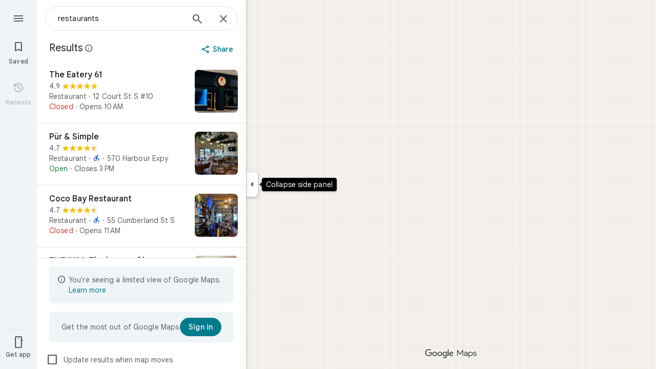

--- FILE ---
content_type: text/javascript; charset=UTF-8
request_url: https://www.google.ca/maps/_/js/k=maps.m.en.rVBx-mHYNQE.2021.O/ck=maps.m.zK11o-roDyw.L.W.O/am=yAEAkAiA/rt=j/d=1/exm=JxdeQb,LsiLPd,Q6fY6e,SuCOhe,a,b,b8h8i,cQ25Ub,ds,dvPKEc,dw,dwi,en,enr,ep,jF2zFd,kUWD8d,log,lp,mmm,mo,nrw,ob,owc,per,plm,pm,pwd,sc,sc2,smi,smr,sp,std,stx,ti,uA7o6c,vcr,vd,vlg,vwr,wrc/ed=1/rs=ACT90oG2Qk4MGsK9bzn9LODUREL0l-Bsbg/ee=EVNhjf:pw70Gc;EmZ2Bf:zr1jrb;Jcvnlc:Fm2MUd;JsbNhc:Xd8iUd;K5nYTd:ZDZcre;LBgRLc:XVMNvd;LEikZe:byfTOb,lsjVmc;NJ1rfe:qTnoBf;NPKaK:PVlQOd;OTuumd:dvPKEc;Pjplud:EEDORb;QGR0gd:Mlhmy;RRPQbd:kUWD8d;SNUn3:ZwDk9d;ScI3Yc:e7Hzgb;Uvc8o:VDovNc;YIZmRd:A1yn5d;Zmbpue:Evvy6c;cEt90b:ws9Tlc;dIoSBb:SpsfSb;dowIGb:ebZ3mb;eBAeSb:zbML3c;erYydb:A5vBAf;h57qod:J877qc;iFQyKf:vfuNJf;lOO0Vd:OTA3Ae;nPNOHf:GK91Cc;oGtAuc:sOXFj;qafBPd:ovKuLd;qddgKe:xQtZb;ugi2Tb:fRlxLd;wR5FRb:siKnQd;yxTchf:KUM7Z/m=m9oV,RAnnUd,HmEm0,i5dxUd,uu7UOe,NJ1rfe,soHxf?cb=M
body_size: 15823
content:
"use strict";this._=this._||{};(function(_){var window=this;
try{
_.Jd("m9oV");
_.Ucc=class{constructor(){this.enabled=!1}Te(a){this.enabled=a}isEnabled(){return this.enabled}};_.cf(_.Ucc,_.rPa);
_.Kd();
}catch(e){_._DumpException(e)}
try{
var Wtb,Ztb,bub,dub,$tb;
_.Ytb=function(a,b,c,d){b=_.eg(b.toString());const e=_.Te.Hd().H[b.toString()]?_.vg(b):void 0;a:{let u=a;for(;u;){b:{var f=b;var g=e,h=u===a,l=d,m=u.getAttribute("jsmodel");if(m){m=_.ama(m);for(let A=m.length-1;A>=0;A--){var n=_.eg(m[A]),p=void 0;if(g){p=n;n=f;var r=g;p=p.toString()===n.toString()?_.Se(_.Te.Hd(),n):_.SFa(r,p)?p:void 0}else n.toString()===f.toString()&&(p=n);if(p){if(h&&l&&(n=_.Qe.Hd().xD(l))&&n.toString()===p.toString())continue;f=p;break b}}}f=void 0}if(f){_.bma(u);a={element:u,
Nz:f};break a}u=_.Kla(u)}a=void 0}c=a?Wtb(a.element,a.Nz,c):new _.Xtb(b);return c instanceof _.Xtb?_.Pe(c):c};
Wtb=function(a,b,c){if(!_.DEa(a))return _.Pe(_.Zia(`Model <${b}> canceled: element not in document before constructor load`));var d=Ztb(a,b);if(d)return d;d=_.uja(_.Qe.Hd(),b);const {resolve:e,reject:f,cancel:g,pending:h}=$tb(a,b);d.bq(l=>{try{if(!_.DEa(a)){const r=a.__jsmodel;r&&delete r[b.toString()];g("not in document after module load")}if(_.Fe(l)){if(!_.aub)throw Error("sd");(0,_.aub)(l,b,a,c).bq(e,f)}else{if(!_.DEa(a))throw Error("td");b:{const r=bub(a,b);if(r){if(r.pending instanceof _.Ie){if(_.REa(r.pending).state===
0){var m=void 0;break b}throw Error("ud`"+b.toString());}m=r.instance}else m=void 0}if(m)var n=m;else{if(!_.cub)throw Error("sd");var p=(0,_.cub)(l,a,c);dub(a)[b.toString()]={instance:p,Nz:b.toString(),Vna:_.jKa};n=p}e(n)}}catch(r){f(r)}},f);_.HKa(_.yKa(a),a);return h};Ztb=function(a,b){if(a=bub(a,b))return a.instance?_.Ue(a.instance):a.pending};bub=function(a,b){(a=a.__jsmodel?.[b.toString()])&&a&&_.mKa(a);return a};dub=function(a){let b=a.__jsmodel;b||(b={},a.__jsmodel=b);return b};
$tb=function(a,b){let c,d;const e=new _.Ie((g,h)=>{c=g;d=h}),f=g=>{g=_.Zia(`Model <${b}> canceled: ${g}`);d(g)};dub(a)[b.toString()]={pending:e,cancel:f,Nz:b.toString(),Vna:_.jKa};return{resolve:c,reject:d,cancel:f,pending:e}};_.Xtb=class extends _.hp{constructor(a){super("No valid model for "+_.ve(a));this.key=a}};_.aub=void 0;_.cub=void 0;
}catch(e){_._DumpException(e)}
try{
_.eub=function(a,b,c,d,e){b=b.querySelectorAll(d===void 0?`[${c}]`:`[${c}="${d}"]`);for(const f of b)_.Sla(f,!1)===a&&e(f)};
_.fub=function(a,b,c){const d=_.Sla(a,!0),e=new Set,f=m=>e.add(m);_.eub(d,a,b,c,f);if(a===d){var g=_.Vf.get(d);if(g){for(var h=0;h<g.length;h++){var l=g[h];(c===void 0?l.hasAttribute(b):l.getAttribute(b)===c)&&e.add(l)}for(h=0;h<g.length;h++)_.eub(d,g[h],b,c,f)}}if(a.hasAttribute("jsshadow")||a.querySelector("[jsshadow]"))for(a=a.querySelectorAll("[jscontroller]"),g=0;g<a.length;g++)if(l=a[g],(h=_.Vf.get(l))&&_.Sla(l,!1)===d)for(l=0;l<h.length;l++)_.eub(d,h[l],b,c,f);return Array.from(e)};
_.iub=function(a,b,c){const d=a instanceof _.le?a:_.Qe.Hd().xD(a);return _.uja(_.Qe.Hd(),d).flatMap(e=>{if(!b||"function"==typeof _.gub&&b instanceof _.gub)b=new hub(c,e,b??void 0);return _.Cja(d,e,b)})};_.jub=class extends _.Ve{constructor(a,b,c){super(b.jz(),c);this.element=a;this.ab=b}H(){const a=super.H();a.ab=this.ab;a.rootElement={value:this.element};return a}qD(){throw Error("vd");}getRoot(){return this.root?this.root:this.root=new _.Aq(this.element)}getData(a){return this.getRoot().getData(a)}Za(a,b){return this.UX(a,b)}UX(a,b){return _.Ke(this.wT(a,b),!0)}wT(a,b){return _.Ytb(b||this.element,a,this.jz()).map(c=>c,c=>{c instanceof _.Xtb&&(c.message+=` requested by ${this}`);return c})}Ts(a){return this.DH(a)}DH(a){return _.Ke(this.EH(a),
!0)}isElement(a){return a.tagName!==void 0}EH(a){return this.isElement(a)?this.ab.EH(a):this.mT(a).map(b=>{if(b.length===0)throw Error("wd`"+a+"`"+this);return b[0]})}mT(a,b){const c=[];var d=this.Ai(a);const e=this.getRoot().el();if(d.size()===0&&e.ownerDocument.readyState==="loading")return new _.Ie((f,g)=>{e.ownerDocument.addEventListener("readystatechange",()=>{this.mT(a,b).bq(f,g)},{once:!0})});d.each(f=>{c.push(this.ab.EH(f))});d=_.Ye(c);return b?d.map(f=>{b(f);return f}):d}Ai(a){return new _.zq(_.fub(this.element,
"jsname",a))}initialize(){}};_.jub.prototype.Wc=_.aa(400);var hub=class extends _.Ve{constructor(a,b,c){super(a,b);this.U=c}H(){const a=super.H();a.q4a=this;return a}qD(a){if(!this.U)throw Error("xd");return this.U.qD(a)}getData(a){return this.U?this.U.getData(a):new _.ld(a,null)}};
}catch(e){_._DumpException(e)}
try{
var mub,pub,qub,sub,tub;_.kub=function(a,b){if(!b(a))throw Error("m``"+String(a));};_.YG=function(){var a=_.Ce(1);a=_.Be(a,_.Tia);if(_.Ae(a))throw Error("pa");return a};_.lub=function(){const a=_.dja();if(!a)throw Error("sa");return a};mub=function(a){for(;a;){if(a.nextSibling)return!0;a=a.parentElement}return!1};_.nub=function(a,b,c){const d=[];_.eub(a,b,"jsname",c,e=>{d.push(e)});return d};pub=function(a){return typeof a==="object"?a.fk===_.oub?{jsname:a.jsname}:a:{jsname:a}};
qub=function(a){return _.db(b=>(0,_.Wta)(a)&&Object.getPrototypeOf(b)===a.prototype)};_.ZG=function(a,b){return _.Fe(a)?{description:`children: ${_.ve(a)}`,[_.Ee]:(c,d)=>{var e=_.lub();const f=_.YG();e=_.rub(0,e,null,b,f);const g=b?` with jsname ${b}`:"";e.map(h=>{for(const l of h)_.kub(l,qub(a),`Expected element${g} to have controller of type ${_.ve(a)} but found ${_.ve(l)}`);return h}).bq(c,d)}}:{zt:_.we(null,()=>sub(a,b))}};
_.$G=function(a,b){return _.Fe(a)?{description:`child: ${_.ve(a)}`,[_.Ee]:(c,d)=>{const e=_.lub(),f=_.YG();_.rub(0,e,null,b,f).map(g=>tub(g,a,b)).bq(c,d)}}:{zt:_.we(null,()=>{const c=sub(a,b);return tub(c,a,b)})}};sub=function(a,b){const c=_.YG(),d=_.lub();return uub(0,d,a,b,c)};
tub=function(a,b,c){c=c?` with jsname ${c}`:"";if(a.length===0)return new _.hp(`Expected to inject a single controller${c} but found ${a.length}`);a=a[0];_.kub(a,qub(b),`Expected element${c} to have controller of type ${_.ve(b)} but found ${_.ve(a)}`);return a};_.aH=function(a,b){_.Qe.Hd().register(b,a);a.zt=_.we(null,()=>{var c=_.YG();const d=_.lub();c=_.JLa(c,d,a);_.Ae(c)||_.kub(c,qub(a),"Expected element to have controller of "+`type ${_.ve(a)} but found ${_.ve(c)}`);return c})};
_.zq.prototype.N=_.ba(72,function(a){this.each(function(b){_.$o(b,a)})});_.zq.prototype.ZS=_.ba(71,function(){return this.H.length?this.H[0]:null});_.Aq.prototype.ZS=_.ba(70,function(){return this.H[0]});_.bH=function(a,b){const c=[];a.each(function(d){(d=d.querySelector(b))&&c.push(d)});return new _.zq(c)};
_.vub=function(a){var b=_.rIa[1]||(_.rIa[1]=new _.tka),c=_.Qc(String(a));a=_.sIa(a,!0);a==null&&(a=b.N(_.Rc(c).toString(),!0));var d=void 0;d=d||d==void 0;var e;const f=a!=0&&a!=b.H;f?(f&&(e=a==-1?"rtl":"ltr"),e=_.id("span",{dir:e},c)):e=c;c=_.Rc(c).toString();b=d&&(Number(a)*Number(b.H)<0||b.H==1&&_.tHa.test(_.hka(c,!0))||b.H==-1&&_.sHa.test(_.hka(c,!0)))?b.H==1?"\u200e":"\u200f":"";e=_.hd([e,b]);return _.Rc(e).toString()};_.oub=Symbol("yd");var uub;_.rub=function(a,b,c,d,e=_.Xf(_.ag(b))){a=[];const f=_.fub(b,"jsname",d);if(f.length===0&&b.ownerDocument.readyState==="loading"&&!mub(b))return new _.Ie((g,h)=>{b.ownerDocument.addEventListener("readystatechange",()=>{_.rub(0,b,c,d,e).bq(g,h)},{once:!0})});for(const g of f)a.push(e.EH(g));return _.Ye(a).flatMap(g=>_.Ye(g.map(_.pma)))};
uub=function(a,b,c,d,e=_.Xf(_.ag(b))){a=[];const f=_.Qe.Hd().xD(c);if(!f)throw Error("zd`"+_.ve(c));b=_.fub(b,"jscontroller",f.toString());for(const g of b)d&&g.getAttribute("jsname")!==d||a.push(e.EH(g));d=_.REa(_.Ye(a).flatMap(g=>_.Ye(g.map(_.pma))));if(e=d.error){if(e instanceof Error)throw e;throw Error(e.toString());}return d.value};
_.cH=function(a,b){{var c=_.Fq(a.NB);const d=[];d.push.apply(d,_.nub(a.getRoot().el(),c,b));if(d.length>0)a=_.Gq(d[0]);else{if(c=_.Vf.get(a.getRoot().el()))for(let e=0;e<c.length;e++){if(c[e].getAttribute("jsname")==b){d.push(c[e]);break}d.push.apply(d,_.nub(a.getRoot().el(),c[e],b))}a=d.length>0?_.Gq(d[0]):new _.zq(d)}}return a};_.dH=function(a,b){return a.DH(b).then()};
_.eH=class extends _.fFa{constructor(){super();this.BK={};this.NB=_.lub();this.ab=_.YG();this.kq(()=>{const a=_.Rf(this.NB);a&&_.Vf.get(a)&&_.Ca(_.Vf.get(a)??null,this.getRoot().el())})}toString(){return`${_.ve(this)}[${_.Sf(this.NB)}]`}Bj(){return this.ab.Bj()}jz(){return this.ab.jz()}Vi(){return _.ag(this.NB)}getWindow(){return _.jf(this.Vi())}Ai(a){var b=_.Fq(this.NB);a=_.fub(b,"jsname",a);return new _.zq(a)}Tb(a){const b=this.Ai(a);if(b.size()>=1)return b.fn(0);throw Error("Ad`"+a+"`"+_.Qe.Hd().xD(this.constructor));
}getRoot(){return this.BK.root?this.BK.root:this.BK.root=new _.Aq(this.NB)}getData(a){return this.getRoot().getData(a)}qD(){throw Error("vd");}Za(a,b){return this.UX(a,b)}UX(a,b){return _.Ke(this.wT(a,b),!0)}wT(a,b){return _.Ytb(b||this.NB,a,this.jz()).map(c=>c,c=>{c instanceof _.Xtb&&(c.message+=` requested by ${this}`);return c})}DH(a){return _.Ke(this.EH(a),!0)}isElement(a){return a.tagName!==void 0}EH(a){return this.isElement(a)?this.ab.EH(a).flatMap(b=>_.pma(b)):this.mT(a).map(b=>{if(b.length===
0)throw Error("Ad`"+a+"`"+_.Qe.Hd().xD(this.constructor));return b[0]})}mT(a,b){a=_.rub(0,this.NB,this.NB,a,this.ab);return b?a.map(c=>{b(c);return c}):a}trigger(a,b,c){let d=this.NB;const e=_.Rf(this.NB)||null;e&&!_.Xla(this.NB,a)&&(d=e);d&&_.bg(d,a,b,c,{_retarget:this.NB,__source:this})}notify(a,b){_.cg(this.getRoot().el(),a,b,this)}Zpa(a,b){this.getRoot().el();a=a instanceof _.Aq?a.el():a;_.Ola(a,b?b.el():this.getRoot().el())}Ad(){_.yKa(document).Ad()}Ifa(){}};_.eH.prototype.Wc=_.aa(399);
_.eH.prototype.$wa$npT2md=function(){return this.Ifa};_.Jja({controller(a,b){({jsname:b}=pub(b));return a.EH(b).map(c=>c)},wJa(a,b){({jsname:b}=pub(b));return a.mT(b).map(c=>c[0]||null)},controllers(a,b){({jsname:b}=pub(b));return a.mT(b).map(c=>{for(const d of c);return c})},renderer(a,b){return _.iub(b,a,a.Bj())}});_.VKa=function(a,b,c,d){const e=new _.jub(c,d,a);return _.Cja(b,a,e).map(f=>{e.initialize(f);return f})};_.WKa=function(a,b,c){b=new _.jub(b,c,a);a=_.Aja(a,b);b.initialize(a);return a};
}catch(e){_._DumpException(e)}
try{
_.oud=function(a,b){const c=a.x-b.x;a=a.y-b.y;return c*c+a*a};_.pud=Math.pow(20/_.HEa(),2);
}catch(e){_._DumpException(e)}
try{
var rud,sud,uud;rud=function(a,b){a.wa||(a.wa=_.GH(a).measure(function(d){const e=_.EH(d.event,this.N);_.bg(this.N,_.qud,{pos:e,inputMode:this.H,event:d.event})}).Xt().tb());const c=new _.Twb;c.event=b;a.wa(c)};sud=function(a){a.U&&(_.Ma(a.U,function(b){_.Zf(b)}),a.U=null);a.ha&&(_.Ma(a.ha,function(b){_.Bo(b)}),a.ha=null)};
uud=function(a,b){a.va||(a.va=_.GH(a).measure(function(d){if(d.oU){let e;d.oU.changedTouches?(e=this.N.ownerDocument.createEvent("MouseEvent"),e.initMouseEvent("mouseup",!0,!0,d.oU.view,1,0,0,d.oU.changedTouches[0].clientX,d.oU.changedTouches[0].clientY,!1,!1,!1,!1,0,null)):e=d.oU;d.pos=_.EH(e,this.N)}_.bg(this.N,_.tud,{pos:d.pos,inputMode:d.inputMode,Ks:!d.oU,event:d.oU})}).Xt().tb());const c=new _.Twb;c.oU=b;c.inputMode=a.H;a.va(c)};
_.wud=class{constructor(a){this.N=a;this.H=0;this.va=this.wa=this.ha=this.U=null;this.Ca=!1}start(a,b,c){this.H=b;this.U=[_.Yf(this.N,"blur",this.V,this)];b==2&&(this.U.push(_.Yf(this.N,"touchmove",this.Ka,this)),this.U.push(_.Yf(this.N,"touchend",this.V,this)));if(b==1){const d=_.jf(this.N.ownerDocument);this.ha=[_.ff(d,"mousemove",this.Ga,void 0,this),_.ff(d,"mouseup",this.Ea,void 0,this),_.ff(this.N.ownerDocument.documentElement,"selectstart",this.La,void 0,this)]}_.bg(this.N,_.vud,{pos:a,inputMode:b,
event:c})}Ga(a){a.preventDefault();rud(this,a)}Ka(a){this.Ca||a.event.cancelable===!1||a.event.preventDefault();rud(this,a.event)}Ea(a){a.preventDefault();sud(this);uud(this,a);this.H=0}La(a){a.preventDefault()}V(a){a&&a.event.cancelable!==!1&&a.event.preventDefault();sud(this);uud(this,a&&a.event);this.H=0}};_.vud="qUuEUd";_.qud="j9grLe";_.tud="HUObcd";
}catch(e){_._DumpException(e)}
try{
_.Jd("RAnnUd");
var Jud,Lud,Kud,Mud;Jud=function(a,b,c,d){if(b){a.p5=b;d=null;const e=b.changedTouches&&b.changedTouches[0]||b.touches&&b.touches[0];e?d=new _.qe(e.clientX,e.clientY):b.clientX!==void 0&&(d=new _.qe(b.clientX,b.clientY));d&&(a.V=b,a.Ta=d,a.La===null||c)&&(a.La=d)}else a.V=null,a.La=null,a.Ta=null,d||(a.p5=null)};Lud=function(a){Kud(a);const b=a.getWindow();a.Gb=[_.ff(b,"mouseup",()=>{Kud(a);a.Ga()})]};Kud=function(a){if(a.Gb){for(const b of a.Gb)_.Bo(b);a.Gb=null}};
Mud=function(a){a.Jf="WAITING_FOR_MOUSE_CLICK";_.Oo(a.WG,500,a)};
_.EU=class extends _.eH{constructor(){super();this.pressed=!1;this.p5=null;this.valid=!0;this.Oa=this.hb=this.focused=!1;this.label=this.Xa=this.V=this.Ta=this.La=null;this.Ea=!1;this.ig=0;this.ub=!0;this.Gb=null;this.qk=_.Me(_.Ucc);this.Jf="INACTIVE";this.Ee=new _.qe(0,0);this.Ib=_.GH(this).Rh(function(){}).Xt().tb()}sB(){return!1}Ye(){return this.Sc()}Sc(){return!!this.getRoot().el().disabled}isEnabled(){return!this.Ye()}ye(a){this.getRoot().el().disabled=a;this.Ag()}Te(a){this.ye(!a)}Ag(){_.GH(this).Rh(function(){this.label||
(this.label=this.getRoot().Rc("id")?(new _.Aq(this.Vi().body)).find(`[for="${this.getRoot().Rc("id")}"]`):new _.zq([]));_.Cq(this.label,"isDisabled",this.Sc())}).Xt().tb()()}El(){return this.pressed}YA(a){this.pressed!==a&&(this.pressed=a,this.Ib())}Sy(){return this.p5}Rd(){return this.valid}Dk(){return this.focused&&_.qI}Ys(){return this.qk.isEnabled()?_.qI:!0}Rk(){return this.hb}Ym(){return this.Oa}Mb(){Jud(this,null,void 0,!0);this.Wh();this.Zf();this.Jf="INACTIVE";this.p5=null}XH(){return!1}ND(a){_.qI=
!1;if(this.Jf==="WAITING_FOR_MOUSE_CLICK")return!0;this.Ea=!1;if(!this.Sc()&&this.Jf==="INACTIVE"){a=a.event;const b=a.altKey||a.ctrlKey||a.shiftKey||a.metaKey;a.which!==1||this.XH()&&b||(this.Xa=a,this.Jf="WAITING_FOR_MOUSE_CLICK",Jud(this,a),this.Wh(),Lud(this),this.Ea=!0)}return!1}fU(){return this.Jf==="WAITING_FOR_MOUSE_CLICK"?(Kud(this),!0):!1}ha(){this.hb=!0;return!1}va(a){this.hb=!1;Jud(this,a.event);this.pressed&&this.Zf(!0);return!1}Vz(a){_.qI=!1;a=a.event;this.Sc()||this.pressed||this.Jf!==
"INACTIVE"||!a.touches||a.touches.length!==1||(this.Jf="TOUCH_DELAY",this.Xa=a,this.Oa=!0,Jud(this,a,!0),this.ub=!1,window.performance?.now&&(this.ig=window.performance.now()),_.Oo(this.Oe,75,this),_.GH(this).measure(function(){this.Ee=_.DH(this.getRoot().el())}).Xt().tb()());return!1}gq(a){Jud(this,a.event);this.ub||window.performance.now()-this.ig>=75&&this.Oe();_.GH(this).measure(this.Bd).Xt().tb()();return!1}LL(){this.Oa=!1;this.release();return!1}io(){this.Oa=!1;this.Ga();return!1}click(a){if(this.Jf===
"WAITING_FOR_MOUSE_CLICK")return this.Zf(),this.Jf="INACTIVE",this.Ea=!1;a=this.Gd(a);this.Sc()||this.pressed||this.Jf!=="INACTIVE"||!a||this.Mb();return this.Ea=!1}Jv(a){if(this.XH())return!0;this.p5=a.event;return this.click(a)}Gd(a){return!a.event.initMouseEvent||!this.Ea}focus(){this.focused=!0;this.Ib();this.trigger("AHmuwe");return!1}blur(){const a=!_.lh||!_.ig&&!_.kh.dA;this.Jf==="TOUCH_DELAY"||!a&&this.Jf==="WAITING_FOR_MOUSE_CLICK"||(this.Ea=this.focused=!1,_.Oo(this.Ga,5,this),this.trigger("O22p3e"));
return!1}contextmenu(){this.Ga();return!1}Oe(){this.ub||(this.ub=!0,this.Jf==="TOUCH_DELAY"&&(_.Oo(this.Gg,180,this),this.Jf="ACTIVE_HOLDING",this.Wh()))}Gg(){this.Jf==="ACTIVE_HOLDING"&&(this.Jf="HOLDING",this.Xa&&(this.Xa=null))}WG(){this.Jf==="WAITING_FOR_MOUSE_CLICK"&&this.Ga()}release(){this.Bd();this.Jf==="HOLDING"||this.Jf==="ACTIVE_HOLDING"?Mud(this):this.Jf==="TOUCH_DELAY"&&(this.Jf="RELEASING",this.Wh(),Mud(this),Jud(this,null));Jud(this,null)}Ga(){this.Jf==="TOUCH_DELAY"?this.Jf="INACTIVE":
this.Jf!=="INACTIVE"&&(this.Jf="INACTIVE",this.Zf(!0));this.Ib()}fj(){const a=this.getRoot().el();return this.V?_.EH(this.V,a):new _.qe(a.clientWidth/2,a.clientHeight/2)}ej(){return this.V}Sd(){return!!this.V&&!!window.TouchEvent&&this.V instanceof TouchEvent}Qi(a){return _.EH(a.event,this.getRoot().el())}Wh(){this.YA(!0)}Zf(a,b){this.YA(!1);a||this.trigger("JIbuQc",b)}Jh(){this.YA(!0)}Ih(){this.YA(!1)}Fg(){}fi(){return null}eh(){this.release()}Bd(){if((this.Sd()&&this.La&&this.Ta?_.oud(this.Ta,this.La):
_.oud(_.DH(this.getRoot().el()),this.Ee))>_.pud)switch(this.Jf){case "TOUCH_DELAY":this.Jf="INACTIVE";break;case "ACTIVE_HOLDING":case "HOLDING":this.Jf="INACTIVE",this.Zf(!0)}}};_.EU.prototype.VU=_.aa(484);_.EU.prototype.$wa$Hp74Ud=function(){return this.eh};_.EU.prototype.$wa$TWkaKc=function(){return this.fi};_.EU.prototype.$wa$Mlp4Hf=function(){return this.Fg};_.EU.prototype.$wa$mQiROb=function(){return this.Ih};_.EU.prototype.$wa$BIGU4d=function(){return this.Jh};_.EU.prototype.$wa$jz8gV=function(){return this.Wh};
_.EU.prototype.$wa$uhhy1=function(){return this.Qi};_.EU.prototype.$wa$t9Gapd=function(){return this.Sd};_.EU.prototype.$wa$N1hOyf=function(){return this.ej};_.EU.prototype.$wa$kgcjFf=function(){return this.fj};_.EU.prototype.$wa$mg9Pef=function(){return this.contextmenu};_.EU.prototype.$wa$O22p3e=function(){return this.blur};_.EU.prototype.$wa$AHmuwe=function(){return this.focus};_.EU.prototype.$wa$CUGPDc=function(){return this.Gd};_.EU.prototype.$wa$vhIIDb=function(){return this.Jv};
_.EU.prototype.$wa$cOuCgd=function(){return this.click};_.EU.prototype.$wa$JMtRjd=function(){return this.io};_.EU.prototype.$wa$yfqBxc=function(){return this.LL};_.EU.prototype.$wa$FwuNnf=function(){return this.gq};_.EU.prototype.$wa$p6p2H=function(){return this.Vz};_.EU.prototype.$wa$JywGue=function(){return this.va};_.EU.prototype.$wa$tfO1Yc=function(){return this.ha};_.EU.prototype.$wa$lbsD7e=function(){return this.fU};_.EU.prototype.$wa$UX7yZ=function(){return this.ND};
_.EU.prototype.$wa$QU9ABe=function(){return this.XH};_.EU.prototype.$wa$dReUsb=function(){return this.Mb};_.EU.prototype.$wa$TbSmRe=function(){return this.Ym};_.EU.prototype.$wa$CVWi4d=function(){return this.Rk};_.EU.prototype.$wa$GrxScd=function(){return this.Ys};_.EU.prototype.$wa$u3bW4e=function(){return this.Dk};_.EU.prototype.$wa$If42bb=function(){return this.Rd};_.EU.prototype.$wa$qEYSde=function(){return this.Sy};_.EU.prototype.$wa$y7OZL=function(){return this.El};
_.EU.prototype.$wa$varnkb=function(){return this.Ag};_.EU.prototype.$wa$yXgmRe=function(){return this.isEnabled};_.EU.prototype.$wa$qezFbc=function(){return this.Sc};_.EU.prototype.$wa$RDPZE=function(){return this.Ye};_.EU.prototype.$wa$V5VDZb=function(){return this.sB};
_.Kd();
}catch(e){_._DumpException(e)}
try{
_.WEb={G8d:0,TEe:1,Y5d:2,FWb:3,JZb:4,L5d:5,K5d:6};
}catch(e){_._DumpException(e)}
try{
_.YEb={H8d:0,UEe:1,MTb:2,EVb:3,I5d:4};
}catch(e){_._DumpException(e)}
try{
var nFb,pFb;_.oFb=function(a){nFb(a.H,a.VD)};_.qFb=class{constructor(a){this.VD=a;this.H=new pFb}request(a,b){this.H.request(this.VD,a,b)}cancel(a){this.H.cancel(this.VD,a)}};nFb=function(a,b){a.H.forEach((c,d)=>{a.cancel(b,d)})};pFb=class{constructor(){this.H=new Map}request(a,b,c){this.cancel(a,b);(a=a?.requestAnimationFrame(d=>{this.H.delete(b);c(d)}))&&this.H.set(b,a)}cancel(a,b){const c=this.H.get(b);c&&(a?.cancelAnimationFrame(c),this.H.delete(b))}};
}catch(e){_._DumpException(e)}
try{
var rFb;_.JI=function(a){var b=window;if(b.document&&typeof b.document.createElement==="function"&&a in rFb){b=b.document.createElement("div");const {eNa:c,bKa:d}=rFb[a];return c in b.style?c:d}return a};rFb={animation:{bKa:"-webkit-animation",eNa:"animation"},transform:{bKa:"-webkit-transform",eNa:"transform"},transition:{bKa:"-webkit-transition",eNa:"transition"}};
}catch(e){_._DumpException(e)}
try{
_.Jd("HmEm0");
var Evd=function(a){Dvd(a);a.Ea=a.window?.setTimeout(()=>{a.hide()},a.lv)},Ivd=function(a){a.Oa.request("poll_anchor",()=>{const b=Fvd(a);if(b&&a.km){var c=NU(a);b.top+b.height<c.top||b.bottom-b.height>=c.top+c.height||b.top===a.km.top&&b.left===a.km.left&&b.height===a.km.height&&b.width===a.km.width||(a.km=b,a.V=a.getRoot().Xb()?.parentElement?.getBoundingClientRect()??null,a.H?Gvd(a):Hvd(a))}})},Kvd=function(a){if(a.Mh){var b=a.Mh.el().getBoundingClientRect();if(b.left!==0||b.top!==0)return a.Mh;
a.Mh=null}b=Jvd(a);var c=a.getRoot().parent().find(`[aria-describedby="${b}"]`);c.isEmpty()&&(c=a.getRoot().parent().find(`[data-tooltip-id="${b}"]`));a:if(b=c,b.size()===1)b=b.first();else{for(c=0;c<b.size();c++){const d=b.H[c]&&b.H[c]||null;if(d){const e=getComputedStyle(d);if(e.visibility!=="hidden"&&e.display!=="none"){b=new _.Aq(d);break a}}}b=null}a.Mh=b;return a.Mh},Lvd=function(a,b){const c=b.UOa,d=b.VOa;b=b.YE;a.Sb&&b?a.YE=b:(c&&(a.ha=c),d&&(a.Ka=d))},Mvd=function(a){var b=Jvd(a);b=a.Vi().querySelectorAll(`[${"tooltip-scrollable-ancestor"}-${b}="true"]`);
for(const c of b)a.Ob.push(()=>{c.addEventListener("scroll",a.La)}),a.hb.push(()=>{c.removeEventListener("scroll",a.La)})},Ovd=function(a){a.wa?a.show():(Nvd(a),a.va=a.window?.setTimeout(()=>{a.show()},a.au))},Qvd=function(a,b){Pvd(a,b.relatedTarget)||(a.va=a.window?.setTimeout(()=>{a.show()},a.au))},Rvd=function(a){a.va=a.window?.setTimeout(()=>{a.show()},a.au);window.addEventListener("contextmenu",a.Ya)},Svd=function(a){Dvd(a);a.Ea=a.window?.setTimeout(()=>{a.hide()},a.lv)},Jvd=function(a){return a.getRoot().Rc("id").replace("-visible-label",
"")},Nvd=function(a){a.Ea&&(a.window?.clearTimeout(a.Ea),a.Ea=null)},Dvd=function(a){a.va&&(a.window?.clearTimeout(a.va),a.va=null)},Tvd=function(a){if(a.U&&!a.Ga){const b=a.Tb("ebgt1d");b.size()&&a.window?.setTimeout(()=>{a.wa&&_.Eq(b,"aria-hidden")},5)}else _.Eq(a.getRoot(),"aria-hidden")},Vvd=function(a){a=Uvd(a);return a.height>22&&a.width>=200},Fvd=function(a){var b=Jvd(a);return(b=(b=_.bH(a.getRoot().parent(),`[data-tooltip-override-client-rect="${b}"]`))?b.el():null)?b.getBoundingClientRect():
Kvd(a)?.Xb().getBoundingClientRect()||null},Gvd=function(a){a.getRoot().Bf("width","");a.getRoot().Bf("left","-320px");var b=Number(window.getComputedStyle(a.getRoot().Xb()).getPropertyValue("width").slice(0,-2));b=isFinite(b)?b:320;var c=Math.max(NU(a).width-16,40);b=Math.min(c,b);a.getRoot().Bf("width",`${b}px`);if(a.Sb){{b=a.km;c=_.bH(a.getRoot(),".VfPpkd-Djsh7e-XxIAqe-ma6Yeb");var d=_.bH(a.getRoot(),".VfPpkd-Djsh7e-XxIAqe-bottom");c&&d&&(_.Eq(c,"style"),_.Eq(d,"style"));c=_.bH(a.getRoot(),".VfPpkd-Djsh7e-XxIAqe-ma6Yeb");
c=c.isEmpty()?null:c.Xb().getBoundingClientRect();const {AJ:Ia,Ls:Ga}=c?{AJ:c.width/.8,Ls:c.height/.8/2}:{AJ:null,Ls:null};if(b&&Ia!==null&&Ga!==null){c=Uvd(a);d=c.height;var e=b.top+b.height/2;d=new Map([[1,b.top-(a.N+d+Ga)],[2,b.bottom+a.N+Ga],[3,e-(24+Ia/2)],[4,e-d/2],[5,e-(d-24-Ia/2)]]);e=c.width;var f=_.tq(a.getRoot().el(),"direction")!=="rtl",g=b.left+b.width/2,h=b.left-(e+a.N+Ga),l=b.right+a.N+Ga,m=g-(24+Ia/2),n=g-(e-24-Ia/2);e=new Map([[1,f?m:n],[2,g-e/2],[3,f?n:m],[5,f?l:h],[4,f?h:l]]);f=
new Map;g=new Map;h=new Map([[1,[1,2,3]],[2,[1,2,3]],[3,[4,5]],[4,[4,5]],[5,[4,5]]]);for(u of h.keys()){l=d.get(u);if(Wvd(a,l))for(var p of h.get(u))m=e.get(p),Xvd(a,m)&&(n=Yvd(p,u),f.set(n,{HC:m,IC:l}));if(Zvd(a,l))for(var r of h.get(u))m=e.get(r),$vd(a,m)&&(n=Yvd(r,u),g.set(n,{HC:m,IC:l}))}var u=f.size?f:g;u.size<1&&(d=Ga,r=_.tq(a.getRoot().el(),"direction")!=="rtl",p=NU(a),b.left<p.left?(u=8+d,r=r?3:1):(u=p.width-(c.width+8+d),r=r?1:3),b.top<p.top?(b=8+d,c=2):(b=p.height-(c.height+8+d),c=1),u+=
p.left,b+=p.top,p=Yvd(r,c),u=new Map([[p,{HC:u,IC:b}]]));var {position:A,HC:D,IC:K}=awd(a,u);if(p=bwd(a,A,{AJ:Ia,Ls:Ga})){b=_.bH(a.getRoot(),".VfPpkd-Djsh7e-XxIAqe-ma6Yeb");u=_.bH(a.getRoot(),".VfPpkd-Djsh7e-XxIAqe-bottom");if(b&&u){_.Eq(b,"style");_.Eq(u,"style");b.Bf(p.Bp,p.Iq);u.Bf(p.Bp,p.Iq);b.Bf(p.Ap,p.Hq);u.Bf(p.Ap,p.Hq);r=`rotate(${p.rotation}deg) skewY(${p.Eq}deg) scaleX(${Math.cos(Math.PI/180*p.Eq)})`;b.Bf("transform",r);u.Bf("transform",r);r=`${p.Ap} ${p.Bp}`;b.Bf("transform-origin",r);
u.Bf("transform-origin",r);for(Q of p.Kr)b.Bf(Q,"0"),u.Bf(Q,"0")}var Q={ii:p.ii,yg:p.yg}}else Q={ii:0,yg:0};var {ii:W,yg:Y}=Q;Q={ii:W,yg:Y,top:K,left:D}}else Q={position:1,top:0,left:0}}}else Q=cwd(a,a.km);const {top:ea,ii:ra,left:wa,yg:Ea}=Q;Q=_.JI("transform");b=a.getRoot().find(".VfPpkd-z59Tgd-OiiCO");b.size()&&b.Bf(`${Q}-origin`,`${Ea} ${ra}`);Q=wa-(a.V?.left??0);b=ea-(a.V?.top??0);a.getRoot().Bf("top",`${b}px`);a.getRoot().Bf("left",`${Q}px`);a.Ca={top:b,left:Q}},Hvd=function(a){const {top:b,
ii:c,left:d,yg:e}=cwd(a,a.km),f=_.JI("transform"),g=a.getRoot().find(".VfPpkd-z59Tgd-OiiCO");g.size()&&g.Bf(`${f}-origin`,`${e} ${c}`);a.getRoot().Bf("top",`${b}px`);a.getRoot().Bf("left",`${d}px`)},dwd=function(a){a.getRoot().Tc("VfPpkd-suEOdc-OWXEXe-eo9XGd-RCfa3e");a.getRoot().Tc("VfPpkd-suEOdc-OWXEXe-ZYIfFd-RCfa3e")},Pvd=function(a,b){return _.Wf(b)&&a.getRoot().Xb().contains(b)},ewd=function(a,b){const c=!!Kvd(a)?.Xb().contains(b);return _.Wf(b)&&(a.getRoot().Xb().contains(b)||c)},fwd=function(a){a.Oa.request("poll_anchor",
()=>{const b=Fvd(a),c=a.getRoot().Xb()?.parentElement?.getBoundingClientRect()??null;if(b!=null&&a.km!=null&&a.V!=null&&c!=null&&a.Ca!=null){var d=b.top-c.top-(a.km.top-a.V.top),e=b.left-c.left-(a.km.left-a.V.left),f=a.Ca.top,g=a.Ca.left;Math.abs(d)>0&&(f+=d,a.getRoot().Bf("top",`${f}px`),a.Ca.top=f);Math.abs(e)>0&&(g+=e,a.getRoot().Bf("left",`${g}px`),a.Ca.left=g);a.km=b;a.V=c}})},Uvd=function(a){return{width:a.getRoot().Xb().offsetWidth,height:a.getRoot().Xb().offsetHeight}},cwd=function(a,b){if(!b)return{top:0,
left:0};const c=Uvd(a);var d=c.height;var e=b.bottom+a.N;const f=b.top-(a.N+d);d=b.top+b.height/2-d/2;var g=[f,e];a.Ka===4&&g.push(d);g=gwd(a,...g);e=a.Ka===2&&g.has(f)?{distance:f,ii:"bottom"}:a.Ka===3&&g.has(e)?{distance:e,ii:"top"}:a.Ka===4&&g.has(d)?{distance:d,ii:"center"}:g.has(e)?{distance:e,ii:"top"}:g.has(f)?{distance:f,ii:"bottom"}:{distance:e,ii:"top"};a=hwd(a,b,c.width);return{top:e.distance,ii:e.ii,left:a.distance,yg:a.yg}},NU=function(a){var b=_.io(a.getRoot().getData("tooltipViewport"),
"");(b=(b?a.Vi().getElementById(b):null)?.getBoundingClientRect())!=null?a=b:(a=a.window,a={left:0,top:0,width:a?.innerWidth??0,height:a?.innerHeight??0});return a},hwd=function(a,b,c){var d=_.tq(a.getRoot().el(),"direction")!=="rtl";let e,f,g;if(a.H){var h=d?b.left-c:b.right;e=d?b.right:b.left-c;var l=d?"right":"left";d=d?"left":"right"}else{h=d?b.left:b.right-c;e=d?b.right-c:b.left;f=b.left+(b.width-c)/2;var m=b.left-(c+a.N);l=b.right+a.N;g=d?m:l;m=d?l:m;l=d?"left":"right";d=d?"right":"left"}const n=
[h,e];a.H||(n.push(f),a.ha===5?n.push(g):a.ha===6&&n.push(m));const p=a.H?iwd(a,h,e):iwd(a,...n);if(a.ha===2&&p.has(h))return{distance:h,yg:l};if(a.ha===4&&p.has(e))return{distance:e,yg:d};if(a.ha===3&&p.has(f))return{distance:f,yg:"center"};if(a.ha===5&&p.has(g))return{distance:g,yg:d};if(a.ha===6&&p.has(m))return{distance:m,yg:l};if(h=(a.H?[{distance:e,yg:d},{distance:h,yg:l}]:[{distance:f,yg:"center"},{distance:h,yg:l},{distance:e,yg:d}]).find(({distance:r})=>p.has(r)))return h;a=NU(a);return b.left<
a.left?{distance:a.left+8,yg:"left"}:{distance:a.left+a.width-(c+8),yg:"right"}},iwd=function(a,...b){const c=new Set,d=new Set;for(const e of b)Xvd(a,e)?c.add(e):$vd(a,e)&&d.add(e);return c.size?c:d},Xvd=function(a,b){const c=Uvd(a).width;a=NU(a);return b+c<=a.left+a.width-8&&b>=a.left+8},$vd=function(a,b){const c=Uvd(a).width;a=NU(a);return b+c<=a.left+a.width&&b>=a.left},gwd=function(a,...b){const c=new Set,d=new Set;for(const e of b)Wvd(a,e)?c.add(e):Zvd(a,e)&&d.add(e);return c.size?c:d},Wvd=
function(a,b){const c=Uvd(a).height;a=NU(a);return b+c+8<=a.top+a.height&&b>=a.top+8},Zvd=function(a,b){const c=Uvd(a).height;a=NU(a);return b+c<=a.top+a.height&&b>=a.top},awd=function(a,b){if(b.has(a.YE)){var c=b.get(a.YE);return{position:a.YE,HC:c.HC,IC:c.IC}}a=[2,3,4,5,6,7,8,9,10,11,12,13].find(d=>b.has(d));c=b.get(a);return{position:a,HC:c.HC,IC:c.IC}},Yvd=function(a,b){switch(b){case 1:if(a===1)return 2;if(a===2)return 3;if(a===3)return 4;break;case 2:if(a===1)return 11;if(a===2)return 12;if(a===
3)return 13;break;case 3:if(a===4)return 5;if(a===5)return 8;break;case 4:if(a===4)return 6;if(a===5)return 9;break;case 5:if(a===4)return 7;if(a===5)return 10}throw Error("Uf`"+a+"`"+b);},bwd=function(a,b,c){const d=_.tq(a.getRoot().el(),"direction")!=="rtl",e=window.getComputedStyle(a.getRoot().Xb()).getPropertyValue("width");a=window.getComputedStyle(a.getRoot().Xb()).getPropertyValue("height");if(e&&a&&c){var f=`calc((${e} - ${c.AJ}px) / 2)`;c=`calc((${a} - ${c.AJ}px) / 2)`;var g=`calc(${e} - ${"24px"})`,
h=`calc(${a} - ${"24px"})`,l=["border-bottom-right-radius","border-top-left-radius"],m=["border-bottom-left-radius","border-top-right-radius"];switch(b){case 12:return{Bp:"top",Ap:"left",Iq:"0",Hq:f,rotation:-35,Eq:-20,yg:f,ii:"0",Kr:l};case 13:return{Bp:"top",Ap:d?"right":"left",Iq:"0",Hq:"24px",rotation:d?35:-35,Eq:d?20:-20,yg:d?g:"24px",ii:"0",Kr:d?m:l};case 11:return{Bp:"top",Ap:d?"left":"right",Iq:"0",Hq:"24px",rotation:d?-35:35,Eq:d?-20:20,yg:d?"24px":g,ii:"0",Kr:d?l:m};case 8:return{Bp:"top",
Ap:d?"left":"right",Iq:"24px",Hq:"0",rotation:d?55:-55,Eq:d?-20:20,yg:d?"0":e,ii:"24px",Kr:d?l:m};case 9:return{Bp:"top",Ap:d?"left":"right",Iq:c,Hq:"0",rotation:d?55:-55,Eq:d?-20:20,yg:d?"0":e,ii:c,Kr:d?l:m};case 10:return{Bp:"bottom",Ap:d?"left":"right",Iq:"24px",Hq:"0",rotation:d?-55:55,Eq:d?20:-20,yg:d?"0":e,ii:h,Kr:d?m:l};case 5:return{Bp:"top",Ap:d?"right":"left",Iq:"24px",Hq:"0",rotation:d?-55:55,Eq:d?20:-20,yg:d?e:"0",ii:"24px",Kr:d?m:l};case 6:return{Bp:"top",Ap:d?"right":"left",Iq:c,Hq:"0",
rotation:d?-55:55,Eq:d?20:-20,yg:d?e:"0",ii:c,Kr:d?m:l};case 7:return{Bp:"bottom",Ap:d?"right":"left",Iq:"24px",Hq:"0",rotation:d?55:-55,Eq:d?-20:20,yg:d?e:"0",ii:h,Kr:d?l:m};case 3:return{Bp:"bottom",Ap:"left",Iq:"0",Hq:f,rotation:35,Eq:20,yg:f,ii:a,Kr:m};case 4:return{Bp:"bottom",Ap:d?"right":"left",Iq:"0",Hq:"24px",rotation:d?-35:35,Eq:d?-20:20,yg:d?g:"24px",ii:a,Kr:d?l:m};default:case 2:return{Bp:"bottom",Ap:d?"left":"right",Iq:"0",Hq:"24px",rotation:d?35:-35,Eq:d?20:-20,yg:d?"24px":g,ii:a,Kr:d?
m:l}}}},jwd=class extends _.eH{constructor(){super();this.Mh=this.WB=null;this.wa=!1;this.N=4;this.YE=this.Ka=this.ha=1;this.lv=600;this.au=500;this.va=this.Ea=this.frameId=this.Ca=this.V=this.km=null;this.window=this.getWindow();this.Ta=b=>{this.H&&this.U&&ewd(this,b.target)||this.hide()};this.Xa=b=>{this.Xq(b)};this.Gb=()=>{this.show()};this.Ib=()=>{Evd(this)};this.ub=b=>{ewd(this,b.relatedTarget)||b.relatedTarget===null&&this.Ga||this.hide()};this.La=()=>{this.U&&this.m4?fwd(this):this.U||this.hide()};
this.Mb=()=>{Ivd(this)};this.Ob=[];this.hb=[];this.Oa=new _.qFb(this.window);this.H=_.Bq(this.getRoot(),"VfPpkd-suEOdc-OWXEXe-nzrxxc");this.U=this.getRoot().Rc("data-mdc-tooltip-persistent")==="true";const a=Kvd(this);this.Ga=!!a?.Rc("aria-expanded")&&a?.Rc("aria-haspopup")==="dialog";this.Sb=this.H&&this.getRoot().Rc("data-mdc-tooltip-has-caret")==="true";this.m4=this.H&&a?.Rc("data-tooltip-hoist-to-body")==="true"}Kc(a){var b=a.data;if(!b)throw Error("Rf");if((b.Yk||b.Tl)&&b.JL)throw Error("Sf");
const c=b.Yk===5||b.Yk===6,d=b.Tl===4;if(c&&!d||d&&!c)throw Error("Tf");b.Yk&&Lvd(this,{UOa:b.Yk});b.Tl&&Lvd(this,{VOa:b.Tl});b.JL&&Lvd(this,{YE:b.JL});b.DE&&(this.N=b.DE===2?8:4);b.au!==void 0&&(this.au=b.au);b.lv!==void 0&&(this.lv=b.lv);Mvd(this);b=b.uea;b===1?Ovd(this):b===2?Qvd(this,a.event):b===5?Rvd(this):this.show()}Yb(a){const b=a.data.WB;a=a.data.OFa;b===1?Svd(this):b===5?(Dvd(this),this.wa||window.removeEventListener("contextmenu",this.Ya)):b===7?this.H&&(a.relatedTarget===null||Pvd(this,
a.relatedTarget))||this.hide():this.hide();this.WB=b}VB(){var a=_.Bq(this.getRoot(),"VfPpkd-suEOdc-OWXEXe-ZYIfFd");this.getRoot().Tc("VfPpkd-suEOdc-OWXEXe-eo9XGd");this.getRoot().Tc("VfPpkd-suEOdc-OWXEXe-eo9XGd-RCfa3e");this.getRoot().Tc("VfPpkd-suEOdc-OWXEXe-ZYIfFd");this.getRoot().Tc("VfPpkd-suEOdc-OWXEXe-ZYIfFd-RCfa3e");a&&this.va===null?(a={nk:Jvd(this),IOa:this.getRoot().Rc("id"),qQ:this.WB||0},this.getRoot().trigger("SemCgb",a),this.WB=null):a||(a=Jvd(this),this.getRoot().trigger("O0KOhf",a))}kb(){super.kb();
this.frameId&&(this.window?.cancelAnimationFrame(this.frameId),this.frameId=null);Nvd(this);Dvd(this);this.getRoot().Tc("VfPpkd-suEOdc-OWXEXe-TSZdd");this.getRoot().Tc("VfPpkd-suEOdc-OWXEXe-eo9XGd");this.getRoot().Tc("VfPpkd-suEOdc-OWXEXe-eo9XGd-RCfa3e");this.getRoot().Tc("VfPpkd-suEOdc-OWXEXe-ZYIfFd");this.getRoot().Tc("VfPpkd-suEOdc-OWXEXe-ZYIfFd-RCfa3e");this.H&&this.getRoot().Xb().removeEventListener("focusout",this.ub);this.U||(this.getRoot().Xb().removeEventListener("mouseenter",this.Gb),this.getRoot().Xb().removeEventListener("mouseleave",
this.Ib));this.Vi().body.removeEventListener("click",this.Ta);this.Vi().body.removeEventListener("keydown",this.Xa);window.removeEventListener("scroll",this.La);window.removeEventListener("resize",this.Mb);for(const a of this.hb)a();_.oFb(this.Oa);this.getRoot().remove()}show(){Nvd(this);Dvd(this);if(!this.wa){this.wa=!0;Tvd(this);this.H&&(this.Ga&&Kvd(this)?.el().setAttribute("aria-expanded","true"),this.U||this.getRoot().Xb().addEventListener("focusout",this.ub));this.U||(this.getRoot().Xb().addEventListener("mouseenter",
this.Gb),this.getRoot().Xb().addEventListener("mouseleave",this.Ib));this.getRoot().Tc("VfPpkd-suEOdc-OWXEXe-ZYIfFd");this.getRoot().kd("VfPpkd-suEOdc-OWXEXe-eo9XGd");Vvd(this)&&!this.H&&this.getRoot().kd("VfPpkd-suEOdc-OWXEXe-LlMNQd");this.km=Fvd(this);this.V=this.getRoot().Xb()?.parentElement?.getBoundingClientRect()??null;this.H?Gvd(this):Hvd(this);this.Vi().body.addEventListener("click",this.Ta);this.Vi().body.addEventListener("keydown",this.Xa);window.addEventListener("scroll",this.La);window.addEventListener("resize",
this.Mb);for(const a of this.Ob)a();this.frameId=this.window?.requestAnimationFrame(()=>{dwd(this);this.getRoot().kd("VfPpkd-suEOdc-OWXEXe-TSZdd");this.getRoot().kd("VfPpkd-suEOdc-OWXEXe-eo9XGd-RCfa3e")})}}hide(){Nvd(this);Dvd(this);if(this.wa){this.frameId&&this.window?.cancelAnimationFrame(this.frameId);this.wa=!1;if(this.U&&!this.Ga){const a=this.Tb("ebgt1d");a.size()&&a.el().setAttribute("aria-hidden","true")}else this.getRoot().el().setAttribute("aria-hidden","true");this.H&&(this.Ga&&Kvd(this)?.el().setAttribute("aria-expanded",
"false"),this.getRoot().Xb().removeEventListener("focusout",this.ub));this.U||(this.getRoot().Xb().removeEventListener("mouseenter",this.Gb),this.getRoot().Xb().removeEventListener("mouseleave",this.Ib));dwd(this);this.getRoot().kd("VfPpkd-suEOdc-OWXEXe-ZYIfFd");this.getRoot().kd("VfPpkd-suEOdc-OWXEXe-ZYIfFd-RCfa3e");this.getRoot().Tc("VfPpkd-suEOdc-OWXEXe-TSZdd");this.Vi().body.removeEventListener("click",this.Ta);this.Vi().body.removeEventListener("keydown",this.Xa);window.removeEventListener("scroll",
this.La);window.removeEventListener("resize",this.Mb);window.removeEventListener("contextmenu",this.Ya);for(const a of this.hb)a()}}Ya(a){a.preventDefault()}Xq(a){if(a.key==="Escape"||a.key==="Esc"||a.keyCode===27){const b=this.Vi().activeElement;let c=!1;_.Wf(b)&&(c=this.getRoot().Xb().contains(b));c&&Kvd(this)?.focus();this.hide();a.stopPropagation();return!1}return!0}};jwd.prototype.$wa$mU5qzf=function(){return this.kb};jwd.prototype.$wa$e204de=function(){return this.VB};
jwd.prototype.$wa$DsZxZc=function(){return this.Yb};jwd.prototype.$wa$TCTP9d=function(){return this.Kc};_.aH(jwd,_.PPa);
_.Kd();
}catch(e){_._DumpException(e)}
try{
_.Jd("i5dxUd");
/*

 Copyright 2019 Google Inc.

 Permission is hereby granted, free of charge, to any person obtaining a copy
 of this software and associated documentation files (the "Software"), to deal
 in the Software without restriction, including without limitation the rights
 to use, copy, modify, merge, publish, distribute, sublicense, and/or sell
 copies of the Software, and to permit persons to whom the Software is
 furnished to do so, subject to the following conditions:

 The above copyright notice and this permission notice shall be included in
 all copies or substantial portions of the Software.

 THE SOFTWARE IS PROVIDED "AS IS", WITHOUT WARRANTY OF ANY KIND, EXPRESS OR
 IMPLIED, INCLUDING BUT NOT LIMITED TO THE WARRANTIES OF MERCHANTABILITY,
 FITNESS FOR A PARTICULAR PURPOSE AND NONINFRINGEMENT. IN NO EVENT SHALL THE
 AUTHORS OR COPYRIGHT HOLDERS BE LIABLE FOR ANY CLAIM, DAMAGES OR OTHER
 LIABILITY, WHETHER IN AN ACTION OF CONTRACT, TORT OR OTHERWISE, ARISING FROM,
 OUT OF OR IN CONNECTION WITH THE SOFTWARE OR THE USE OR OTHER DEALINGS IN
 THE SOFTWARE.
*/
/*

 Copyright 2016 Google Inc.

 Permission is hereby granted, free of charge, to any person obtaining a copy
 of this software and associated documentation files (the "Software"), to deal
 in the Software without restriction, including without limitation the rights
 to use, copy, modify, merge, publish, distribute, sublicense, and/or sell
 copies of the Software, and to permit persons to whom the Software is
 furnished to do so, subject to the following conditions:

 The above copyright notice and this permission notice shall be included in
 all copies or substantial portions of the Software.

 THE SOFTWARE IS PROVIDED "AS IS", WITHOUT WARRANTY OF ANY KIND, EXPRESS OR
 IMPLIED, INCLUDING BUT NOT LIMITED TO THE WARRANTIES OF MERCHANTABILITY,
 FITNESS FOR A PARTICULAR PURPOSE AND NONINFRINGEMENT. IN NO EVENT SHALL THE
 AUTHORS OR COPYRIGHT HOLDERS BE LIABLE FOR ANY CLAIM, DAMAGES OR OTHER
 LIABILITY, WHETHER IN AN ACTION OF CONTRACT, TORT OR OTHERWISE, ARISING FROM,
 OUT OF OR IN CONNECTION WITH THE SOFTWARE OR THE USE OR OTHER DEALINGS IN
 THE SOFTWARE.
*/
var Nud=function(a=window){let b=!1;try{const c={get passive(){b=!0;return!1}},d=()=>{};a.document.addEventListener("test",d,c);a.document.removeEventListener("test",d,c)}catch(c){b=!1}return b},Pud=function(){var a=window.CSS;if(typeof Oud==="boolean")return Oud;if(!a||typeof a.supports!=="function")return!1;var b=a.supports("--css-vars","yes");a=a.supports("(--css-vars: yes)")&&a.supports("color","#00000000");return Oud=b=b||a};var Qud=class{static get H(){return{}}static get Lu(){return{}}static get N(){return{}}static get U(){return{}}constructor(a={}){this.H=a}init(){}destroy(){}};var Rud,Sud;Rud={dPa:"mdc-ripple-upgraded--background-focused",nua:"mdc-ripple-upgraded--foreground-activation",oua:"mdc-ripple-upgraded--foreground-deactivation",kRa:"mdc-ripple-upgraded",yza:"mdc-ripple-upgraded--unbounded"};Sud={fAb:"--mdc-ripple-fg-scale",gAb:"--mdc-ripple-fg-size",hAb:"--mdc-ripple-fg-translate-end",iAb:"--mdc-ripple-fg-translate-start",jAb:"--mdc-ripple-left",kAb:"--mdc-ripple-top"};_.Tud={nPa:225,zab:150,jbb:.6,Hk:10,wgb:300};var Oud;var Uud=["touchstart","pointerdown","mousedown","keydown"],Vud=["touchend","pointerup","mouseup","contextmenu"],Wud=[],Xud=function(){return{rAa:void 0,i_a:!1,Dma:!1,bHa:!1,MOa:!1,t0:!1}},Zud=function(a){const b=FU.H.oua,c=a.U.Dma;!a.U.i_a&&c||!a.wa||(Yud(a),a.H.kd(b),a.ha=setTimeout(()=>{a.H.Tc(b)},_.Tud.zab))},cvd=function(a){const b=a.U;if(b.Dma){var c={...b};b.bHa?(requestAnimationFrame(()=>{$ud(a,c)}),avd(a)):(bvd(a),requestAnimationFrame(()=>{a.U.i_a=!0;$ud(a,c);avd(a)}))}},dvd=function(a,b){if(b){for(const c of Uud);
a.H.VT()}},evd=function(a){a.N=a.H.Rq();var b=Math.max(a.N.height,a.N.width);a.La=a.H.VT()?b:Math.sqrt(Math.pow(a.N.width,2)+Math.pow(a.N.height,2))+FU.N.Hk;b=Math.floor(b*FU.N.jbb);a.H.VT()&&b%2!==0?a.EA=b-1:a.EA=b;a.Ga=`${a.La/a.EA}`;b=FU.Lu.jAb;const c=FU.Lu.kAb,d=FU.Lu.fAb;a.H.mV(FU.Lu.gAb,`${a.EA}px`);a.H.mV(d,a.Ga);a.H.VT()&&(a.Ca={left:Math.round(a.N.width/2-a.EA/2),top:Math.round(a.N.height/2-a.EA/2)},a.H.mV(b,`${a.Ca.left}px`),a.H.mV(c,`${a.Ca.top}px`))},fvd=function(a){const b=FU.Lu;Object.keys(b).forEach(c=>
{c.indexOf("VAR_")===0&&a.H.mV(b[c],null)})},gvd=function(a){for(const b of Uud);a.H.VT()},bvd=function(a){for(const b of Vud)a.H.zXa(b,a.Ea)},jvd=function(a,b){if(!a.H.Pt()){var c=a.U;if(!c.Dma){var d=a.Ka;d&&b!==void 0&&d.type!==b.type||(c.Dma=!0,c.bHa=b===void 0,c.rAa=b,c.MOa=c.bHa?!1:b!==void 0&&(b.type==="mousedown"||b.type==="touchstart"||b.type==="pointerdown"),b!==void 0&&Wud.length>0&&Wud.some(e=>a.H.LWa(e))?avd(a):(b!==void 0&&(Wud.push(b.target),hvd(a,b)),c.t0=b!==void 0&&b.type==="keydown"?
a.H.fs():!0,c.t0&&ivd(a),requestAnimationFrame(()=>{Wud=[];c.t0||b===void 0||b.key!==" "&&b.keyCode!==32||(c.t0=b!==void 0&&b.type==="keydown"?a.H.fs():!0,c.t0&&ivd(a));c.t0||(a.U=Xud())})))}}},hvd=function(a,b){if(b.type!=="keydown")for(const c of Vud)a.H.f4a(c,a.Ea)},avd=function(a){a.Ka=a.U.rAa;a.U=Xud();setTimeout(()=>a.Ka=void 0,FU.N.wgb)},ivd=function(a){const b=FU.Lu.iAb,c=FU.Lu.hAb,d=FU.H.oua,e=FU.H.nua,f=FU.N.nPa;evd(a);let g="",h="";if(!a.H.VT()){const {Xj:l,Uk:m}=kvd(a);g=`${l.x}px, ${l.y}px`;
h=`${m.x}px, ${m.y}px`}a.H.mV(b,g);a.H.mV(c,h);clearTimeout(a.V);clearTimeout(a.ha);Yud(a);a.H.Tc(d);a.H.Rq();a.H.kd(e);a.V=setTimeout(()=>{a.Oa()},f)},kvd=function(a){var b=a.U.rAa;if(a.U.MOa){var c=a.H.VZa(),d=a.H.Rq();if(b){var e=c.x+d.left;c=c.y+d.top;b.type==="touchstart"?(e=b.changedTouches[0].pageX-e,b=b.changedTouches[0].pageY-c):(e=b.pageX-e,b=b.pageY-c);b={x:e,y:b}}else b={x:0,y:0}}else b={x:a.N.width/2,y:a.N.height/2};b={x:b.x-a.EA/2,y:b.y-a.EA/2};return{Xj:b,Uk:{x:a.N.width/2-a.EA/2,y:a.N.height/
2-a.EA/2}}},Yud=function(a){a.H.Tc(FU.H.nua);a.wa=!1;a.H.Rq()},$ud=function(a,{MOa:b,t0:c}){(b||c)&&Zud(a)},FU=class extends Qud{static get H(){return Rud}static get Lu(){return Sud}static get N(){return _.Tud}static get U(){return{kd:()=>{},yBa:()=>!0,Rq:()=>({top:0,right:0,bottom:0,left:0,width:0,height:0}),LWa:()=>!0,zXa:()=>{},xFb:()=>{},yFb:()=>{},VZa:()=>({x:0,y:0}),fs:()=>!0,Pt:()=>!0,VT:()=>!0,f4a:()=>{},VOb:()=>{},XOb:()=>{},Tc:()=>{},mV:()=>{}}}constructor(a){super({...FU.U,...a});this.wa=
!1;this.ha=this.V=0;this.Ga="0";this.N={width:0,height:0};this.La=this.va=this.EA=0;this.Ca={left:0,top:0};this.U=Xud();this.Oa=()=>{this.wa=!0;Zud(this)};this.Ea=()=>{cvd(this)}}init(){const a=this.H.yBa();dvd(this,a);if(a){const b=FU.H.kRa,c=FU.H.yza;requestAnimationFrame(()=>{this.H.kd(b);this.H.VT()&&(this.H.kd(c),evd(this))})}}destroy(){if(this.H.yBa()){this.V&&(clearTimeout(this.V),this.V=0,this.H.Tc(FU.H.nua));this.ha&&(clearTimeout(this.ha),this.ha=0,this.H.Tc(FU.H.oua));const a=FU.H.kRa,
b=FU.H.yza;requestAnimationFrame(()=>{this.H.Tc(a);this.H.Tc(b);fvd(this)})}gvd(this);bvd(this)}Ac(a){jvd(this,a)}Zd(){cvd(this)}layout(){this.va&&cancelAnimationFrame(this.va);this.va=requestAnimationFrame(()=>{evd(this);this.va=0})}};var lvd,mvd,nvd;lvd=FU.H;mvd={"mdc-ripple-upgraded":"VfPpkd-ksKsZd-mWPk3d","mdc-ripple-upgraded--unbounded":"VfPpkd-ksKsZd-mWPk3d-OWXEXe-ZNMTqd","mdc-ripple-upgraded--background-focused":"VfPpkd-ksKsZd-mWPk3d-OWXEXe-AHe6Kc-focused","mdc-ripple-upgraded--foreground-activation":"VfPpkd-ksKsZd-mWPk3d-OWXEXe-Tv8l5d-lJfZMc","mdc-ripple-upgraded--foreground-deactivation":"VfPpkd-ksKsZd-mWPk3d-OWXEXe-Tv8l5d-OmS1vf"};
nvd=function(a){const b=a.jf(),c=a.Rq(),d=_.ag(b.el());return{yBa:()=>Pud(),VT:()=>a.sw(),fs:()=>a.fs(),Pt:()=>a.Pt(),kd:e=>b.kd(mvd[e]),Tc:e=>b.Tc(mvd[e]),LWa:e=>b.el().contains(e),VOb:()=>{},xFb:()=>{},f4a:(e,f)=>{d.documentElement.addEventListener(e,f,Nud(window)?{passive:!0}:!1)},zXa:(e,f)=>{d.documentElement.removeEventListener(e,f,Nud(window)?{passive:!0}:!1)},XOb:()=>{},yFb:()=>{},mV:(e,f)=>{b.Xb().style.setProperty(e,f)},Rq:()=>c,VZa:()=>({x:window.pageXOffset,y:window.pageYOffset})}};
_.GU=function(a,b){if(!Pud())return null;const c=b.jf().el();let d=a.H.get(c);d||(b=nvd(b),d=new FU(b),d.init(),a.H.set(c,d));return d};_.HU=function(a,b,c){if(b.fs()&&Pud()){var d=b.jf().el();(d=a.H.get(d))||(d=_.GU(a,b));c===null&&(c=void 0);d&&d.Ac(c)}};_.IU=function(a,b){b=b.jf().el();(a=a.H.get(b))&&a.Zd()};_.JU=function(a,b,{Ys:c}={Ys:!0}){const d=b instanceof _.Aq?b:b.jf();c?d.kd(mvd[lvd.dPa]):b instanceof _.Aq||_.GU(a,b)};
_.KU=function(a,b){b=b instanceof _.Aq?b:b.jf();b.Tc(mvd[lvd.dPa]);b=b.el();const c=a.H.get(b);c&&(c.destroy(),a.H.delete(b))};_.LU=class{constructor(){this.H=new Map}};_.cf(_.LU,_.VNa);
_.Kd();
}catch(e){_._DumpException(e)}
try{
_.DI=function(a){a.getData("enableSkip").H(!1)&&_.wg(a.el(),()=>!0)};
}catch(e){_._DumpException(e)}
try{
var hGb;_.MI=function(a,b,c){const d=new Set(b?b.split(" "):[]),e=new Set(c?c.split(" "):[]);b=[...e].filter(f=>!d.has(f));c=[...d].filter(f=>!e.has(f));for(const f of b)f&&a.kd(f);for(const f of c)f&&a.Tc(f)};
_.NI=function(a,b,{bD:c}={}){var d=new Map;const e=/([^ =]+)=(?:'([^']+)'|"([^"]+)")/g,f=b.matchAll(e);for(const h of f)d.set(h[1],_.mo(h[2]??h[3]));b=b.replace(e,"").split(" ");for(var g of b)g&&d.set(g,"");for(const h of Array.from(a.el().attributes))g=h.name,hGb.has(g)||c&&c.has(g)||d.has(g)||_.Eq(a,g);for(const [h,l]of d)c=h,d=l,a.Rc(c)!==d&&_.Dq(a,c,d)};hGb=new Set("jsname jscontroller jsaction class style id data-idom-class data-disable-idom".split(" "));
}catch(e){_._DumpException(e)}
try{
_.Jd("uu7UOe");
var mwd;_.kwd=function(a,b,c){a.Ob!==null?(_.MI(a.getRoot(),a.Ob,c),a.Ob=null):_.MI(a.getRoot(),b,c)};_.lwd=function(a){var b=a.H();a=b?.getData("tooltipIsRich").H(!1);b=b?.getData("tooltipIsPersistent").H(!1);return{eC:a,vz:b}};mwd=async function(a){if(!a.yp){a.Yb=!0;try{const {service:b}=await _.Pf(a,{service:{Fe:_.QPa}});a.yp=b.Fe}catch(b){if(b instanceof _.vja)return;throw b;}}return a.yp};
_.OU=class extends _.EU{constructor(){super();this.ag=_.Me(_.LU);this.Yb=!1;this.Ob=_.Dg(this.getData("idomClass"));_.DI(this.getRoot())}jf(){return this.getRoot()}fs(){return this.pressed}Pt(){return this.Sc()}sw(){return _.Bq(this.getRoot(),"VfPpkd-icon-LgbsSe")}Rq(){return(_.Bq(this.getRoot(),"VfPpkd-icon-LgbsSe")?this.Tb("s3Eaab"):this.jf()).el().getBoundingClientRect()}Wh(){super.Wh();_.HU(this.ag,this,this.V)}Zf(a,b){super.Zf(a,b);_.IU(this.ag,this)}click(a){if(!this.Sc()&&this.If()){const {eC:b,
vz:c}=_.lwd(this);b&&c?this.Sb():this.N(3)}return super.click(a)}focus(a){a=super.focus(a);_.JU(this.ag,this,{Ys:super.Ys()});super.Dk()&&this.getRoot().kd("gmghec");this.If()&&super.Dk()&&this.xk(2);return a}blur(a){_.KU(this.ag,this);this.getRoot().Tc("gmghec");this.If()&&this.N(7,a.event);return super.blur(a)}ha(a){this.If()&&this.xk(1);return super.ha(a)}va(a){a=super.va(a);this.If()&&this.N(1);return a}Vz(a){a=super.Vz(a);this.If()&&this.xk(5);return a}LL(a){a=super.LL(a);this.If()&&this.N(5);
return a}If(){const a=this.Ya();return a?a.yb().length>0:!1}Ya(){if(this.getRoot().getData("tooltipEnabled").H(!1)){var a=_.Dg(this.getRoot().getData("tooltipId"));!a&&this.getRoot().Rc("aria-describedby")&&(a=this.getRoot().Rc("aria-describedby"));a||(_.bH(this.getRoot(),"[data-tooltip-id]").isEmpty()?_.bH(this.getRoot(),"[aria-describedby]").isEmpty()||(a=_.bH(this.getRoot(),"[aria-describedby]").Rc("aria-describedby")):a=_.io(_.bH(this.getRoot(),"[data-tooltip-id]").getData("tooltipId"),""));a=
a||null}else a=null;return a?(a=this.Vi().getElementById(a))?new _.Aq(a):null:null}H(){const a=this.getRoot();if(!a.el().isConnected||!this.getRoot().getData("tooltipEnabled").H(!1))return null;if(a.getData("tooltipId").N()||a.Rc("aria-describedby"))return a;let b=_.bH(a,"[data-tooltip-id]");if(!b.isEmpty())return b.first();b=_.bH(a,"[aria-describedby]");return b.isEmpty()?null:b.first()}Kc(){return this.getRoot().getData("isGm3Button").H(!1)}async xk(a){const b=this.H();if(b&&b.el().isConnected){var c=
await mwd(this);c&&b.el().isConnected&&(a=c.xk(b.el(),a))&&this.Zi(a)}}async N(a,b){const c=this.H();if(c&&this.Yb){const d=await (this.yp??mwd(this));d&&d.N(c.el(),a,b)}}async Sb(){const a=this.H();if(a){const b=await mwd(this);b&&a.el().isConnected&&b.Ea(a.el())}}async U(){this.If()&&this.yp&&this.yp.U()}contextmenu(a){super.contextmenu(a);return!0}Ca(){_.KU(this.ag,this);this.Dk()?_.JU(this.ag,this,{Ys:this.Ys()}):_.GU(this.ag,this)}};_.OU.prototype.$wa$Mkz1i=function(){return this.Ca};
_.OU.prototype.$wa$mg9Pef=function(){return this.contextmenu};_.OU.prototype.$wa$fLiPzd=function(){return this.U};_.OU.prototype.$wa$yiFRid=function(){return this.Sb};_.OU.prototype.$wa$ItCXyd=function(){return this.Kc};_.OU.prototype.$wa$IrH4te=function(){return this.H};_.OU.prototype.$wa$XwOqFd=function(){return this.Ya};_.OU.prototype.$wa$cHeRTd=function(){return this.If};_.OU.prototype.$wa$yfqBxc=function(){return this.LL};_.OU.prototype.$wa$p6p2H=function(){return this.Vz};
_.OU.prototype.$wa$JywGue=function(){return this.va};_.OU.prototype.$wa$tfO1Yc=function(){return this.ha};_.OU.prototype.$wa$O22p3e=function(){return this.blur};_.OU.prototype.$wa$AHmuwe=function(){return this.focus};_.OU.prototype.$wa$cOuCgd=function(){return this.click};_.OU.prototype.$wa$jz8gV=function(){return this.Wh};_.OU.prototype.$wa$ek3GPb=function(){return this.Rq};_.OU.prototype.$wa$ZMyDuc=function(){return this.sw};_.OU.prototype.$wa$VMu6Hb=function(){return this.Pt};
_.OU.prototype.$wa$fkGEZ=function(){return this.fs};_.OU.prototype.$wa$mlK5wb=function(){return this.jf};
_.Kd();
}catch(e){_._DumpException(e)}
try{
_.Jd("qTnoBf");

_.Kd();
}catch(e){_._DumpException(e)}
try{
_.Jd("NJ1rfe");
_.mw=new _.jp(_.vh);
_.Kd();
}catch(e){_._DumpException(e)}
try{
_.QI=function(a){return!a.getData("disableIdom").H(!1)&&!a.getData("enableSkip").H(!1)};_.RI=function(a){return a.getData("syncIdomState").H(!1)};_.pGb=function(a,b){for(let c=0;c<a.size();c++){const d=a.fn(c);b.call(void 0,d,c)}};
}catch(e){_._DumpException(e)}
try{
_.nwd=function(a,b,c,d,e){function f(l){l=(c.V()||_.Bq(a,"VfPpkd-LgbsSe-OWXEXe-icon-M1Soyc")||_.Bq(a,"VfPpkd-LgbsSe-OWXEXe-icon-UbuQg"))&&!l.size()||l.size()>1;return!c?.N()||l}if(!f(a.find(".VfPpkd-kBDsod"))){var g=a.find(".VfPpkd-kBDsod");if(!f(g))if(c.V())d.ur(g.el(),c.N());else{var h=!!c?.N()?.toString();h?(g.size()?d.ur(g.el(),c.N()):(d=d.xf(c.N()),c.Ca()?b.after(d):b.before(d)),b=c.Ca()?"VfPpkd-LgbsSe-OWXEXe-icon-UbuQg":"VfPpkd-LgbsSe-OWXEXe-icon-M1Soyc",a.Tc(b==="VfPpkd-LgbsSe-OWXEXe-icon-UbuQg"?
"VfPpkd-LgbsSe-OWXEXe-icon-M1Soyc":"VfPpkd-LgbsSe-OWXEXe-icon-UbuQg"),a.kd(b),h&&!g.size()&&e()):(g.remove(),a.Tc("VfPpkd-LgbsSe-OWXEXe-icon-UbuQg"),a.Tc("VfPpkd-LgbsSe-OWXEXe-icon-M1Soyc"),g.size()&&e())}}};
}catch(e){_._DumpException(e)}
try{
_.Jd("soHxf");
var owd;owd=new Set(["aria-label","disabled"]);
_.pwd=class extends _.OU{constructor(){super();this.hh=_.Me(_.mw);if(_.QI(this.getRoot())&&(_.Bq(this.getRoot(),"VfPpkd-LgbsSe")||_.Bq(this.getRoot(),"VfPpkd-icon-LgbsSe"))){var a=this.getRoot().el(),b=this.Ni.bind(this);a.__soy_skip_handler=b}}Rb(){return this.Ai("V67aGc").yb()}Bc(a){this.Ai("V67aGc").N(a)}Hc(a){_.td([(0,_.Oc)`aria-`],this.getRoot().el(),"aria-label",a)}Ni(a,b){var c=b.Rb();b.V()||typeof c!=="string"||c===this.Tb("V67aGc").yb()||(this.Bc(c.toString()),this.Ca());_.nwd(this.getRoot(),
_.cH(this,"V67aGc"),b,this.hh,()=>{this.Ca()});!!b.Sc()!==this.Ye()&&this.ye(!!b.Sc());c=b.wc();c!==this.getRoot().Rc("aria-label")&&(c?_.td([(0,_.Oc)`aria-`],this.getRoot().el(),"aria-label",c):_.Eq(this.getRoot(),"aria-label"));_.kwd(this,a.data.Nb,b.data.Nb);a=(a=b.data.attributes)?a.toString():"";_.NI(this.getRoot(),a,{bD:owd});return!0}};_.pwd.prototype.$wa$SQpL2c=function(){return this.Rb};_.aH(_.pwd,_.bPa);
_.Kd();
}catch(e){_._DumpException(e)}
}).call(this,this._);
// Google Inc.


--- FILE ---
content_type: text/javascript; charset=UTF-8
request_url: https://www.google.ca/maps/_/js/k=maps.m.en.rVBx-mHYNQE.2021.O/ck=maps.m.zK11o-roDyw.L.W.O/am=yAEAkAiA/rt=j/d=1/exm=JxdeQb,LsiLPd,Q6fY6e,SuCOhe,a,b,b8h8i,cQ25Ub,ds,dvPKEc,dw,dwi,en,enr,ep,jF2zFd,kUWD8d,log,lp,mmm,mo,nrw,ob,owc,per,plm,pwd,sc,sc2,smi,smr,sp,std,stx,ti,uA7o6c,vcr,vd,vlg,vwr,wrc/ed=1/rs=ACT90oG2Qk4MGsK9bzn9LODUREL0l-Bsbg/m=pm?cb=M
body_size: 1818
content:
"use strict";_F_installCss(".Jz06af::after{border-style:solid;border-width:10px;content:\" \";-webkit-filter:drop-shadow(0 4px 10px rgba(60,64,67,0.28));filter:drop-shadow(0 4px 10px rgba(60,64,67,0.28));left:50%;margin-left:-10px;position:absolute}.eUgrUe::after{bottom:100%;border-color:transparent transparent #fff}.FEuOJf::after{top:100%;border-color:#fff transparent transparent}.kwaOrf{visibility:visible}.Smucib .k7jAl{background:#fff;border:0;box-shadow:0 1px 2px rgba(60,64,67,0.3),0 2px 6px 2px rgba(60,64,67,0.15);border-radius:8px;overflow:hidden;-webkit-transform:none;transform:none;z-index:auto}.Smucib .e07Vkf{overflow:visible}sentinel{}");
this._=this._||{};(function(_){var window=this;
try{
_.IQb.prototype.ha=_.ba(406,function(a){this.V=arguments;this.H||this.U?this.N=!0:_.HQb(this)});_.I9d=function(a,b){a.flow===null&&(b.af(a.Js),a.flow=b);a.throttle.ha()};_.J9d=class{constructor(a,b,c){this.Js=c;this.flow=null;this.throttle=new _.IQb(()=>{const d=this.flow;this.flow=null;a(d);d.done(c)},b)}};
}catch(e){_._DumpException(e)}
try{
_.Jd("pm");
var Utg=function(a){const b=a.Sa().Yd().Ja()||new _.eu,c=a.Sa().Yd().LK(),d=!a.isEmpty()&&!a.ve(),e=_.wM(a.Sa())||_.wM(a.background());var f=a.Sa().mb().response(),g=null;if(f!=null&&f.Ca()&&_.a0a(_.Gv())&&(f=_.z(f,_.jv,2),_.y(f,_.iC,2))){f=_.mC(f);var h;if(h=_.lC(f)>0)h=_.kC(f,0),h=_.y(h,_.hz,41);h&&(g=_.kC(f,0),g=_.z(g,_.hz,41))}return{LK:c,Ja:b,loading:d,Yl:a.Sa().Sj().Yl(),Tw:e,he:a.Sa().Sj().he(),yt:g}},Vtg=class extends _.vr{constructor(){super("PAC",[...arguments])}},Wtg=class extends _.vr{constructor(){super("PBS",
[...arguments])}},Xtg=class extends _.vr{constructor(){super("PCF",[...arguments])}},Ytg=class extends _.vr{constructor(){super("PCD",[...arguments])}},Ztg=class extends _.vr{constructor(){super("PEL",[...arguments])}},$tg=class extends _.vr{constructor(){super("PHD",[])}},aug=class extends _.vr{constructor(){super("PJC",[...arguments])}},bug=class extends _.vr{constructor(){super("PML",[...arguments])}},cug=class extends _.vr{constructor(){super("POF",[...arguments])}},dug=class extends _.vr{constructor(){super("PRF",
[...arguments])}},eug=class extends _.vr{constructor(){super("PPR",[...arguments])}},fug=class extends _.vr{constructor(){super("PRSA",[...arguments])}},gug=class extends _.vr{constructor(){super("PSO",[...arguments])}};var hug=class extends _.t{constructor(a){super(a)}};var iug=function(a,b,c,{overflow:d,lB:e}={}){_.XK(b,9,a.rootElement,c,new _.qe(0,e),void 0,d)},mug=class{constructor(a,b,c,d){this.rootElement=b;this.Cg=c;this.N=d;this.Kl=this.Mh=this.H=null;this.isOpen=!1;this.Ha=a.Ha;this.U=_.RE()}open(a,b,c,d){this.SF(a,()=>{var e=this.N;const f=jug.get(b);return f?_.wP(e,b,c,f):null},d)}Eoa(a,b,c){const d=()=>{const e=this.Ha.Za();return kug(this.N,b,e)};this.SF(a,d,c);this.H||(this.H=this.Ha.listen(e=>{this.cq(a,d,e)}))}SF(a,b,c){if(!this.isOpen){this.isOpen=
!0;const d=this.U.get();d&&(a.yia==="top"?_.C(d,1,1):a.yia==="bottom"?_.C(d,1,2):_.Ui(d,1),this.U.notify(c));this.Kl=a.Kl||this.Mh;this.cq(a,b,c);this.H&&(this.H.dispose(),this.H=null)}}cq(a,b,c){b=b(c)||lug(this.N);_.tP(b,()=>{this.Cn(a);this.rootElement.style.display="block";this.rootElement.contains(document.activeElement)||(a.iEa?_.XJ(this.rootElement):this.rootElement.focus())});this.Cg.cq(c,b)}close(a){this.isOpen&&(this.isOpen=!1,this.rootElement.style.display="none",this.Kl&&(_.ap(this.Kl)?
this.Kl.focus():_.XJ(this.Kl),this.Kl=null),this.Mh=null,this.Cg.cq(a,lug(this.N)),this.H&&(this.H.dispose(),this.H=null))}Cn(a={}){if(this.isOpen){a=a.position||{};var b=a.gX||8;if(a.FJ)_.UXb(a.FJ,this.rootElement,b);else{const c=a.hf||this.Mh;c&&c.isConnected&&(iug(this,c,b,a),this.Mh=c)}}}};var kug=function(a,b,c){switch(b){case _.RG.Y7:return _.wP(a,b,Utg(c),()=>new $tg)}return null},lug=function(a){return new _.uP(_.RG.EMPTY,null,(b,c)=>{c(a.tb(_.RG.EMPTY,nug),b)})},oug=class extends _.DHc{constructor(a,b,c){super(a,b,c,_.RG)}},nug={tb:()=>new _.iHc},jug=new Map([[_.RG.ksa,()=>new Vtg],[_.RG.fPa,()=>new Wtg],[_.RG.PG,()=>new Xtg],[_.RG.sE,()=>new Ytg],[_.RG.Pta,()=>new Ztg],[_.RG.Y7,()=>new $tg],[_.RG.WPa,()=>new aug],[_.RG.IQa,()=>new bug],[_.RG.dxa,()=>new cug],[_.RG.Bxa,()=>new dug],
[_.RG.eRa,()=>new eug],[_.RG.Nxa,()=>new fug],["select-option",()=>new gug]]);var pug=class extends _.WN{constructor(a){super(_.UN({zq:336,jg:16}));const b=new _.J9d(c=>{_.VN(this,_.UN({zq:336,jg:16}),c)},500,"popup-pane-resize");a.H(c=>{_.I9d(b,c)})}};var rug=function(a,b){qug(a,b.context)},qug=function(a,b){a.open("div","ejlDce");let c;c="Smucib oykxFd "+(_.wj(b,1)?"Jz06af ":"");switch(_.I(b,1)){case 1:c+="eUgrUe";break;case 2:c+="FEuOJf"}a.na("class",c);a.W();a.open("div","OhmiG");a.oa(sug||(sug=["class","kwaOrf"]));a.W();a.Zc(d=>{d.close()});a.Va()};rug.Hb=_.Ep;var sug;var tug=class extends _.nK{constructor(a){super(a,_.WJ(a.Fa,"popup",rug),new hug);this.N=_.w();this.N.listen(this.render,this)}render(a){const b=this.N.get();b&&(_.Ob(this.context,b),this.ob(a))}};var uug=function(a,b){return a.N.slice(0,a.H).find(c=>c.bi===b)||a.H>=2?!1:!0},vug=function(a,b,c){a.V?c?b(c):b():a.U.push(b)},wug=class{constructor(a,b,c,d){this.kc=a;this.actions=b;this.Fa=c;this.V=!1;this.N=[];this.H=0;this.U=[];for(b=0;b<2;b++){const e=_.SE(new hug),f=new tug({rb:a.rb,Fa:c});f.Ac((g,h)=>{a.D3a.appendChild(g);var l=_.kNb("kwaOrf",f.element()),m=f.element();g=e;var n=new _.TN(this.kc.yd,3,null),p=new pug(this.kc.Sm);n=_.kHc(this.kc,this.Fa,n,l,p,h,{H2:!0,PP:!0});p=this.kc;l=new oug({Fz:l,
...this.kc},this.actions,this.Fa);m=new mug(p,m,n,l);m.U.Ia(g,h);this.N.push({controller:m,bi:null});if(this.N.length===2){this.V=!0;for(const r of this.U)r(h);this.U=[]}},d);f.N.Ia(e,d)}}open(a,b,c,d){vug(this,e=>{if(uug(this,b)){var f=this.N[this.H++];f.bi=b;f.controller.open(a,b,c,e)}},d)}Eoa(a,b,c){vug(this,d=>{if(uug(this,b)){var e=this.N[this.H++];e.bi=b;e.controller.Eoa(a,b,d)}},c)}close(a){vug(this,b=>{this.H<=0||(this.H--,this.N[this.H].controller.close(b))},a)}Cn(a={}){vug(this,()=>{this.H<=
0||this.H>2||this.N[this.H-1].controller.Cn(a)})}};_.ur("PM",function(a,b,c,d){_.wr([_.EJ],b,(e,f)=>{[e]=e;f=new wug(c,d,e,f);a(f)})});
_.Kd();
}catch(e){_._DumpException(e)}
}).call(this,this._);
// Google Inc.
